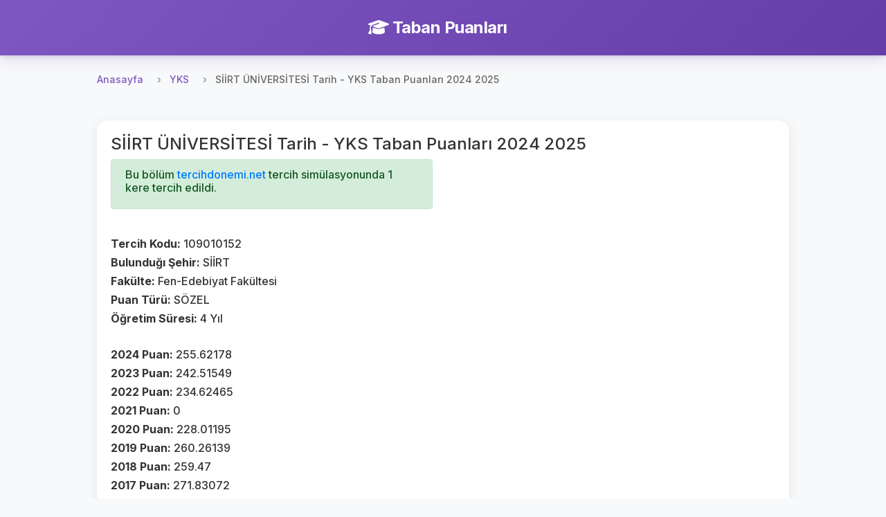

--- FILE ---
content_type: text/html; charset=utf-8
request_url: https://www.google.com/recaptcha/api2/aframe
body_size: 268
content:
<!DOCTYPE HTML><html><head><meta http-equiv="content-type" content="text/html; charset=UTF-8"></head><body><script nonce="X12tzEo9Ox8433CPpPR_-g">/** Anti-fraud and anti-abuse applications only. See google.com/recaptcha */ try{var clients={'sodar':'https://pagead2.googlesyndication.com/pagead/sodar?'};window.addEventListener("message",function(a){try{if(a.source===window.parent){var b=JSON.parse(a.data);var c=clients[b['id']];if(c){var d=document.createElement('img');d.src=c+b['params']+'&rc='+(localStorage.getItem("rc::a")?sessionStorage.getItem("rc::b"):"");window.document.body.appendChild(d);sessionStorage.setItem("rc::e",parseInt(sessionStorage.getItem("rc::e")||0)+1);localStorage.setItem("rc::h",'1769172623495');}}}catch(b){}});window.parent.postMessage("_grecaptcha_ready", "*");}catch(b){}</script></body></html>